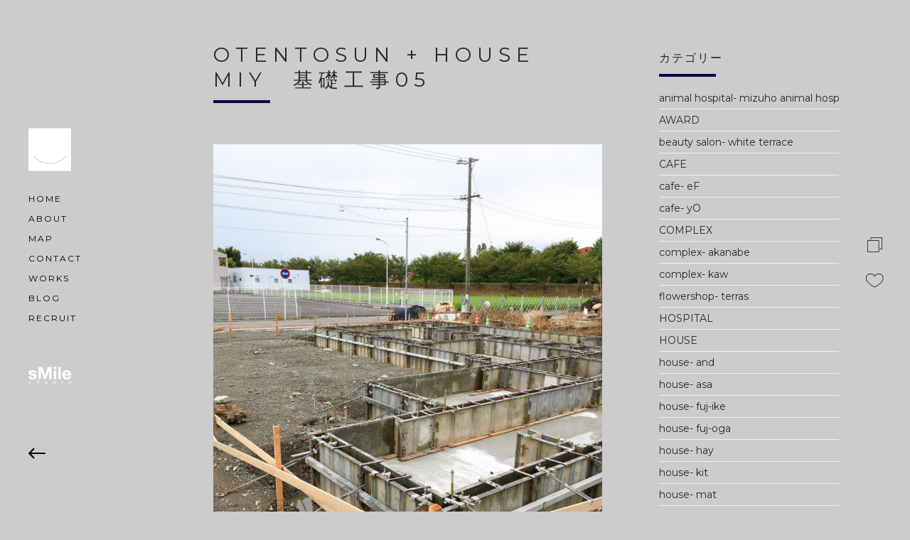

--- FILE ---
content_type: text/html; charset=UTF-8
request_url: http://www.smile-studio.net/house/4573.html
body_size: 44596
content:
  <!DOCTYPE html>
  <html lang="ja" prefix="og: http://ogp.me/ns#">
  <head>
    <meta charset="UTF-8">
  
  <meta name="keywords" content="スマイルスタジオ"/>
  <meta name="viewport" content="width=device-width, initial-scale=1.0">

    <link rel="shortcut icon" href="http://www.smile-studio.net/wp/wp-content/uploads/2015/06/favicon.ico">
  
  <title>岐阜の設計事務所　スマイルスタジオ｜住宅設計・店舗設計・新築・リノベーション・インテリアデザイン｜建築家｜岐阜・愛知・名古屋・三重・静岡・東京</title>

<!-- This site is optimized with the Yoast WordPress SEO plugin v2.2.1 - https://yoast.com/wordpress/plugins/seo/ -->
<meta name="description" content="restaurant+house- otentoSun｜岐阜の設計事務所スマイルスタジオは岐阜県岐阜市上材木町にオフィスを置き、住宅設計、店舗設計、オフィス設計、新築、インテリアデザイン、リノベーションなどを行っている建築設計事務所です。日々が楽しくなるような空間を作っていきたいと考えています。建築家／高橋正治"/>
<link rel="canonical" href="http://www.smile-studio.net/house/4573.html" />
<meta property="og:locale" content="ja_JP" />
<meta property="og:type" content="article" />
<meta property="og:title" content="岐阜の設計事務所　スマイルスタジオ｜住宅設計・店舗設計・新築・リノベーション・インテリアデザイン｜建築家｜岐阜・愛知・名古屋・三重・静岡・東京" />
<meta property="og:description" content="restaurant+house- otentoSun｜岐阜の設計事務所スマイルスタジオは岐阜県岐阜市上材木町にオフィスを置き、住宅設計、店舗設計、オフィス設計、新築、インテリアデザイン、リノベーションなどを行っている建築設計事務所です。日々が楽しくなるような空間を作っていきたいと考えています。建築家／高橋正治" />
<meta property="og:url" content="http://www.smile-studio.net/house/4573.html" />
<meta property="og:site_name" content="スマイルスタジオ" />
<meta property="article:author" content="1637790333157107" />
<meta property="article:section" content="COMPLEX" />
<meta property="article:published_time" content="2020-09-10T18:11:49+00:00" />
<meta property="article:modified_time" content="2020-09-07T18:20:44+00:00" />
<meta property="og:updated_time" content="2020-09-07T18:20:44+00:00" />
<meta property="og:image" content="http://www.smile-studio.net/wp/wp-content/uploads/2020/09/IMG_28851-768x1024.jpg" />
<meta name="twitter:card" content="summary"/>
<meta name="twitter:description" content="restaurant+house- otentoSun｜岐阜の設計事務所スマイルスタジオは岐阜県岐阜市上材木町にオフィスを置き、住宅設計、店舗設計、オフィス設計、新築、インテリアデザイン、リノベーションなどを行っている建築設計事務所です。日々が楽しくなるような空間を作っていきたいと考えています。建築家／高橋正治"/>
<meta name="twitter:title" content="岐阜の設計事務所　スマイルスタジオ｜住宅設計・店舗設計・新築・リノベーション・インテリアデザイン｜建築家｜岐阜・愛知・名古屋・三重・静岡・東京"/>
<meta name="twitter:domain" content="スマイルスタジオ"/>
<meta name="twitter:image:src" content="http://www.smile-studio.net/wp/wp-content/uploads/2020/09/IMG_28851-768x1024.jpg"/>
<!-- / Yoast WordPress SEO plugin. -->

<link rel="alternate" type="application/rss+xml" title="スマイルスタジオ &raquo; フィード" href="http://www.smile-studio.net/feed/" />
<link rel="alternate" type="application/rss+xml" title="スマイルスタジオ &raquo; コメントフィード" href="http://www.smile-studio.net/comments/feed/" />
		<script type="text/javascript">
			window._wpemojiSettings = {"baseUrl":"http:\/\/s.w.org\/images\/core\/emoji\/72x72\/","ext":".png","source":{"concatemoji":"http:\/\/www.smile-studio.net\/wp\/wp-includes\/js\/wp-emoji-release.min.js?ver=4.2.38"}};
			!function(e,n,t){var a;function o(e){var t=n.createElement("canvas"),a=t.getContext&&t.getContext("2d");return!(!a||!a.fillText)&&(a.textBaseline="top",a.font="600 32px Arial","flag"===e?(a.fillText(String.fromCharCode(55356,56812,55356,56807),0,0),3e3<t.toDataURL().length):(a.fillText(String.fromCharCode(55357,56835),0,0),0!==a.getImageData(16,16,1,1).data[0]))}function i(e){var t=n.createElement("script");t.src=e,t.type="text/javascript",n.getElementsByTagName("head")[0].appendChild(t)}t.supports={simple:o("simple"),flag:o("flag")},t.DOMReady=!1,t.readyCallback=function(){t.DOMReady=!0},t.supports.simple&&t.supports.flag||(a=function(){t.readyCallback()},n.addEventListener?(n.addEventListener("DOMContentLoaded",a,!1),e.addEventListener("load",a,!1)):(e.attachEvent("onload",a),n.attachEvent("onreadystatechange",function(){"complete"===n.readyState&&t.readyCallback()})),(a=t.source||{}).concatemoji?i(a.concatemoji):a.wpemoji&&a.twemoji&&(i(a.twemoji),i(a.wpemoji)))}(window,document,window._wpemojiSettings);
		</script>
		<style type="text/css">
img.wp-smiley,
img.emoji {
	display: inline !important;
	border: none !important;
	box-shadow: none !important;
	height: 1em !important;
	width: 1em !important;
	margin: 0 .07em !important;
	vertical-align: -0.1em !important;
	background: none !important;
	padding: 0 !important;
}
</style>
<link rel='stylesheet' id='vc_extend_style-css'  href='http://www.smile-studio.net/wp/wp-content/plugins/otto_shortcode/assets/vc_extend.css?ver=4.2.38' type='text/css' media='all' />
<link rel='stylesheet' id='js_composer_front-css'  href='http://www.smile-studio.net/wp/wp-content/plugins/js_composer/assets/css/js_composer.css?ver=4.5.3' type='text/css' media='all' />
<link rel='stylesheet' id='thm-bootstrap-css'  href='http://www.smile-studio.net/wp/wp-content/themes/otto/stylesheets/bootstrap.css?ver=4.2.38' type='text/css' media='all' />
<link rel='stylesheet' id='thm-isotope-css'  href='http://www.smile-studio.net/wp/wp-content/themes/otto/stylesheets/isotope.css?ver=4.2.38' type='text/css' media='all' />
<link rel='stylesheet' id='thm-venobox-css'  href='http://www.smile-studio.net/wp/wp-content/themes/otto/stylesheets/venobox.css?ver=4.2.38' type='text/css' media='all' />
<link rel='stylesheet' id='thm-carousel-css'  href='http://www.smile-studio.net/wp/wp-content/themes/otto/stylesheets/owl.carousel.css?ver=4.2.38' type='text/css' media='all' />
<link rel='stylesheet' id='thm-sidepanel-css'  href='http://www.smile-studio.net/wp/wp-content/themes/otto/stylesheets/sidepanel.css?ver=4.2.38' type='text/css' media='all' />
<link rel='stylesheet' id='thm-elements-css'  href='http://www.smile-studio.net/wp/wp-content/themes/otto/stylesheets/elements.css?ver=4.2.38' type='text/css' media='all' />
<link rel='stylesheet' id='thm-slimmenu-css'  href='http://www.smile-studio.net/wp/wp-content/themes/otto/stylesheets/slimmenu.css?ver=4.2.38' type='text/css' media='all' />
<link rel='stylesheet' id='thm-ionicon-css'  href='http://www.smile-studio.net/wp/wp-content/themes/otto/stylesheets/ionicons.min.css?ver=4.2.38' type='text/css' media='all' />
<link rel='stylesheet' id='thm-defaultwp-css'  href='http://www.smile-studio.net/wp/wp-content/themes/otto/style.css?ver=4.2.38' type='text/css' media='all' />
<link rel='stylesheet' id='thm-main-css'  href='http://www.smile-studio.net/wp/wp-content/themes/otto/stylesheets/main.css?ver=4.2.38' type='text/css' media='all' />
<link rel='stylesheet' id='thm-mainbg-css'  href='http://www.smile-studio.net/wp/wp-content/themes/otto/stylesheets/main-bg.css?ver=4.2.38' type='text/css' media='all' />
<link rel='stylesheet' id='thm-responsive-css'  href='http://www.smile-studio.net/wp/wp-content/themes/otto/stylesheets/main-responsive.css?ver=4.2.38' type='text/css' media='all' />
<link rel='stylesheet' id='custom-style-css'  href='http://www.smile-studio.net/wp/wp-content/themes/otto/stylesheets/custom_css.css?ver=4.2.38' type='text/css' media='all' />
<style id='custom-style-inline-css' type='text/css'>

      .color{
        color:#090049;
      }
      .white{
        color:#ffffff;
      }
      .silver{
        color:#f1f1f1;
      }
      .grey{
        color:#CCCCCC ;
      }
      .dark{
        color:#292929;
      }
      .black{
        color:#000000;
      }

      .color-bg{
        background-color:#090049;
      }
      .white-bg{
        background-color:#ffffff;
      }
      .silver-bg{
        background-color:#f1f1f1;
      }
      .grey-bg{
        background-color:#CCCCCC;
      }
      .dark-bg{
        background-color:#292929;
      }
      .black-bg{
        background-color:#000000;
      }

      a{
        color:#000000;
      }
      a:hover{
        color:#090049;
      }
      ::selection {
        background: #090049;
        color:#ffffff;
      }
      ::-moz-selection {
        background: #090049;
        color:#ffffff;
      }
      .btn-otto-color{
        border-color: #090049;
        color:#090049;
      }
      .btn-otto-color:hover{
        border-color: #090049;
          background: #090049;
        color:#ffffff;
      }
      nav.mastnav a{
        color:#000000;
      }

      nav.mastnav a:hover{
        color:#090049;
      }
      .current-main-nav{
        color:#090049 !important;
      }
      .sub-nav a{
        color:#ffffff;
      }
      .sub-nav a:hover{
        color:#090049;
      }
      .main-heading > span{
        border-color: #292929;
      }

      .works-filter li a{
        color: #292929;
      }
      .works-filter li a:hover, .works-filter li a.active{
        color: #CCCCCC;
      }
       .works-item a:hover{
        border-color: #292929;
       }
      .news-sidebar ul li{
        border-color: #f1f1f1;
      }  
      .news-sidebar ul li A{
        color: #292929;
      }  
      .news a:hover{
        border-color: #292929;
        background-color:#ffffff;
       }
      .headcaps div.white{
        border-color: #ffffff;
      } 
      .headcaps div.dark{
        border-color: #292929;
      }
      .headcaps div.black{
        border-color: #000000;
      }
      .headcaps div.color{
        border-color: #090049;
      }
      .welcome-heading h1.white span{
        border-color: #ffffff;
      } 
      .welcome-heading h1.dark span{
        border-color: #292929;
      } 
      .welcome-heading h1.black span{
        border-color: #000000;
      } 
      .welcome-heading h1.color span{
        border-color: #090049;
      } 
      .sticky-sidebar ul li a:hover span{
        color: #090049;
      }
      .share-panel ul li a:hover  span{
        color: #090049;
      }

      .intro-05 .intro-05-item h3.dark > span{
        border-color: #292929;
      }
      .intro-05 .intro-05-item h3.color > span{
        border-color: #090049;
      }
      .intro-05 .intro-05-item h3.white > span{
        border-color: #ffffff;
      }
      ul.slimmenu.collapsed li .sub-collapser, 
      ul.slimmenu > li > a:first-child{
        color:#000000;
      }
      .featured-panel-item-overlay h3 span{
        border-color: #ffffff;
      }

      .font1{
        font-family: Montserrat;
      }
      .font2{
        font-family: Montserrat;
      }
      .font3{
        font-family: Montserrat;
      }
      .font4{
        font-family:Quicksand;
      }

      body, p{
        font-family: Montserrat;
      }

      .works-filter li a{
        font-family: Montserrat;
      }
      ul.slimmenu.collapsed li .sub-collapser, 
      ul.slimmenu > li > a:first-child{
        font-family: Montserrat;
      }

.menu-collapser
{
  background-image:url(http://www.smile-studio.net/wp/wp-content/uploads/2015/07/smile-logo.png);
  background-size: 40px 40px;
}


      .welcome-heading h1 span { text-transform: none; font-size:14px; letter-spacing:1px; border:none; }
.vc_custom_1429532852939 .wpb_wrapper h4 { padding:0 10px 0 20px; }
.vc_custom_1429532852939 .wpb_wrapper .wpb_text_column p { padding:0 10px 0 20px; margin-top:15px; }
#works-filter-panel { display:block !important; }
.toponly #works-filter-panel { display:none !important; }
.works-filter-trigger { display:none !important; }
.works-item-inner h3 { text-transform: none; font-size:12px; letter-spacing:0px; }
.works-item-inner p span.font4 { text-transform:uppercase; font-size:8px; }
.works-item-inner p { margin-top:-10px; } 
body,.white-bg,#preloader { background:#ccc !important; color:#444 !important; }
.silver-bg { background:#ddd !important; }
a.active { color:#fff !important; }
a:hover { color:#999 !important; }
.menu-collapser { background-color:transparent !important; }
.siteTitle { margin-top:55px; }
nav.mastnav { margin-top:25px !important; }
.project-nav-icon-wrap img {width:24px;height:24px;}
.backtoList { text-align:center; margin:-100px 0 60px;}
div.ppt{display:none !important;}
.credits .font4 {font-size:11px;}
</style>
<link rel='stylesheet' id='redux-google-fonts-otto_thm-css'  href='http://fonts.googleapis.com/css?family=Montserrat%7CQuicksand&#038;subset=latin&#038;ver=1437100528' type='text/css' media='all' />
<script type='text/javascript' src='http://www.smile-studio.net/wp/wp-content/plugins/wp-retina-2x/js/picturefill.min.js?ver=2.3.1'></script>
<script type='text/javascript' src='http://www.smile-studio.net/wp/wp-includes/js/jquery/jquery.js?ver=1.11.2'></script>
<script type='text/javascript' src='http://www.smile-studio.net/wp/wp-includes/js/jquery/jquery-migrate.min.js?ver=1.2.1'></script>
<link rel="EditURI" type="application/rsd+xml" title="RSD" href="http://www.smile-studio.net/wp/xmlrpc.php?rsd" />
<link rel="wlwmanifest" type="application/wlwmanifest+xml" href="http://www.smile-studio.net/wp/wp-includes/wlwmanifest.xml" /> 
<meta name="generator" content="WordPress 4.2.38" />
<link rel='shortlink' href='http://www.smile-studio.net/?p=4573' />
<meta name="generator" content="Powered by Visual Composer - drag and drop page builder for WordPress."/>
<!--[if IE 8]><link rel="stylesheet" type="text/css" href="http://www.smile-studio.net/wp/wp-content/plugins/js_composer/assets/css/vc-ie8.css" media="screen"><![endif]--><noscript><style> .wpb_animate_when_almost_visible { opacity: 1; }</style></noscript></head>
<body class="single single-post postid-4573 single-format-standard wpb-js-composer js-comp-ver-4.5.3 vc_responsive">
  <div id="preloader"> 
    <div id="status"></div> 
  </div>
<nav class="mobile-nav">
            <ul class="slimmenu"><li><a class="" href="http://www.smile-studio.net/">HOME</a>
</li><li><a class="" href="http://www.smile-studio.net/about/">ABOUT</a>
</li><li><a class="" href="http://www.smile-studio.net/map/">MAP</a>
</li><li><a class="" href="http://www.smile-studio.net/contact/">CONTACT</a>
</li><li><a class="sub-collapser" href="#">WORKS</a>
<ul>
<li><a class="not_onepage ajax-link" href="http://www.smile-studio.net/house/">HOUSE</a></li>
<li><a class="not_onepage ajax-link" href="http://www.smile-studio.net/shop/">SHOP</a></li>
<li><a class="not_onepage ajax-link" href="http://www.smile-studio.net/office/">OFFICE</a></li>
<li><a class="not_onepage ajax-link" href="http://www.smile-studio.net/product/">PRODUCT</a></li>
<li><a class="not_onepage ajax-link" href="http://www.smile-studio.net/project/">PROJECT</a></li>
</ul>
</li><li><a class="" href="http://www.smile-studio.net/blog/">BLOG</a>
</li><li><a class="" href="http://www.smile-studio.net/recruit/">RECRUIT</a>
</li></ul>
</nav>
 <a class="onscreen-trigger" href="#"><img data-no-retina alt="close" src="http://www.smile-studio.net/wp/wp-content/themes/otto/images/next.svg"/></a>
  <header class="masthead white-bg fullheight">
    <div class="valign">
      <div class="inner">
              <a class="ajax-link" href="/">
                 <img data-no-retina class="logo"  src="http://www.smile-studio.net/wp/wp-content/uploads/2015/07/smile-logo.png" title="スマイルスタジオ" alt="スマイルスタジオ">              </a>          
          <nav class="mastnav font2">
            <ul>

          <li ><a data-sub-nav-target="masonry-random" class="main-nav-link" href="http://www.smile-studio.net/">HOME</a></li><li ><a data-sub-nav-target="about" class="main-nav-link" href="http://www.smile-studio.net/about/">ABOUT</a></li><li ><a data-sub-nav-target="map" class="main-nav-link" href="http://www.smile-studio.net/map/">MAP</a></li><li ><a data-sub-nav-target="contact" class="main-nav-link" href="http://www.smile-studio.net/contact/">CONTACT</a></li><li class="trigger-sub-nav"><a data-sub-nav-target="portfolio-2" class="main-nav-link" href="#">WORKS</a></li><li ><a data-sub-nav-target="blog" class="main-nav-link" href="http://www.smile-studio.net/blog/">BLOG</a></li><li ><a data-sub-nav-target="recruit" class="main-nav-link" href="http://www.smile-studio.net/recruit/">RECRUIT</a></li>


            </ul>
          </nav>


<div class="siteTitle"><img src="/wp/wp-content/uploads/2015/07/title.png" alt="有限会社スマイルスタジオ"></div>
      </div>
    </div>

          
          
    <div class="sticky-icons">
        <ul>
            <li><a class="fullscreen-toggle" href="#"><img data-no-retina alt="" title="" src="http://www.smile-studio.net/wp/wp-content/themes/otto/images/prev.svg"/></a></li>
        </ul>
    </div>
  </header>


  <!-- sub navigation panel : starts -->
  <div class="sub-nav-wrap fullheight dark-bg white font2">
            <div class="valign">

          <ul class="sub-nav sub-nav-portfolio-2">
<li><a class="ajax-link" href="http://www.smile-studio.net/house/">HOUSE</a></li>
<li><a class="ajax-link" href="http://www.smile-studio.net/shop/">SHOP</a></li>
<li><a class="ajax-link" href="http://www.smile-studio.net/office/">OFFICE</a></li>
<li><a class="ajax-link" href="http://www.smile-studio.net/product/">PRODUCT</a></li>
<li><a class="ajax-link" href="http://www.smile-studio.net/project/">PROJECT</a></li>
</ul>




            </div>
  </div>




<div class="featured-mask-overlay"></div>




<div class="mastwrap-outer cd-main-content">

  <div id="ajax-content" class="mastwrap ajax-content spaced-left">

    <section class="sub-wrap pad-top-half pad-bottom-half">
        <div class="container">
          <div class="row">

            <article id="post-4573"  class="col-md-8 text-left news-post  class="post-4573 post type-post status-publish format-standard hentry category-complex category-house category-house-miy category-restaurant category-restaurant-otentosun"" >
                <h1 class="font2 dark">otentoSun + house MIY　基礎工事05</h1>
                <div class="liner color-bg"></div>
                <h5 class="font4 grey"><a href="http://www.smile-studio.net/date/2020/09/10/">
              9月 10th</a>  / By <a href="http://www.smile-studio.net/author/smile/">smile</a></h5>
                                <div class="blog-content " ><p><a href="http://www.smile-studio.net/wp/wp-content/uploads/2020/09/IMG_28851.jpg"><img class="alignnone size-large wp-image-4583" src="http://www.smile-studio.net/wp/wp-content/uploads/2020/09/IMG_28851-768x1024.jpg" alt="IMG_2885" width="768" height="1024" /></a></p>
<p>20200910</p>
<p>&nbsp;</p>
<p>&nbsp;</p>
<p>岐阜県瑞穂市穂積</p>
<p>&nbsp;</p>
<p>&nbsp;</p>
<p>&nbsp;</p>
<p>&nbsp;</p>
<p>&nbsp;</p>
<p>&nbsp;</p>
<p>基礎立上り型枠。</p>
<p>&nbsp;</p>
<p>&nbsp;</p>
<p>&nbsp;</p>
<p>来春open予定です。</p>
<p>&nbsp;</p>
<p>&nbsp;</p>
<p>&nbsp;</p>
<p>&nbsp;</p>
<p>&nbsp;</p>
<p>&nbsp;</p>
<p>restaurant- otentoSun　house- miy</p>
<p>おてんとさん併用住宅</p>
<p>&nbsp;</p>
<p>&nbsp;</p>
<p>&nbsp;</p>
<p>&nbsp;</p>
<p>&nbsp;</p>
<p>restaurant+house- otentoSun+miy／店舗設計・住宅設計・デザイン</p>
</div>

                
        <section class="row">
            <article class="col-md-12 pad-top-half pad-bottom-half text-left" >
            
			<section id="blog-post-comments" class="blog-post-comments">
			    			</section>

            </article>
        </section>

            </article>

            <!-- Sidebar block -->
            <article class="col-md-4 text-left news-sidebar">
              <section id="categories-2"  class="otto-widget pad-top-10 pad-bottom-20 widget_categories"><div><h3 class="font2 dark">カテゴリー</h3><div class="liner color-bg"></div></div>		<ul>
	<li class="cat-item cat-item-28"><a href="http://www.smile-studio.net/category/animal-hospital-mizuho-animal-hospital/" >animal hospital- mizuho animal hospital</a>
</li>
	<li class="cat-item cat-item-55"><a href="http://www.smile-studio.net/category/award/" >AWARD</a>
</li>
	<li class="cat-item cat-item-61"><a href="http://www.smile-studio.net/category/beauty-salon-white-terrace/" >beauty salon- white terrace</a>
</li>
	<li class="cat-item cat-item-80"><a href="http://www.smile-studio.net/category/cafe/" >CAFE</a>
</li>
	<li class="cat-item cat-item-79"><a href="http://www.smile-studio.net/category/cafe-ef/" >cafe- eF</a>
</li>
	<li class="cat-item cat-item-83"><a href="http://www.smile-studio.net/category/cafe-yo/" >cafe- yO</a>
</li>
	<li class="cat-item cat-item-44"><a href="http://www.smile-studio.net/category/complex/" >COMPLEX</a>
</li>
	<li class="cat-item cat-item-72"><a href="http://www.smile-studio.net/category/complex-akanabe/" >complex- akanabe</a>
</li>
	<li class="cat-item cat-item-23"><a href="http://www.smile-studio.net/category/kaw-complex/" >complex- kaw</a>
</li>
	<li class="cat-item cat-item-67"><a href="http://www.smile-studio.net/category/flowershop-terras/" >flowershop- terras</a>
</li>
	<li class="cat-item cat-item-34"><a href="http://www.smile-studio.net/category/hospital/" >HOSPITAL</a>
</li>
	<li class="cat-item cat-item-25"><a href="http://www.smile-studio.net/category/house/" >HOUSE</a>
</li>
	<li class="cat-item cat-item-65"><a href="http://www.smile-studio.net/category/house-and/" >house- and</a>
</li>
	<li class="cat-item cat-item-58"><a href="http://www.smile-studio.net/category/house-asa/" >house- asa</a>
</li>
	<li class="cat-item cat-item-81"><a href="http://www.smile-studio.net/category/house-fuj-ike/" >house- fuj-ike</a>
</li>
	<li class="cat-item cat-item-82"><a href="http://www.smile-studio.net/category/house-fuj-oga/" >house- fuj-oga</a>
</li>
	<li class="cat-item cat-item-73"><a href="http://www.smile-studio.net/category/house-hay/" >house- hay</a>
</li>
	<li class="cat-item cat-item-42"><a href="http://www.smile-studio.net/category/kit-house/" >house- kit</a>
</li>
	<li class="cat-item cat-item-68"><a href="http://www.smile-studio.net/category/house-mat/" >house- mat</a>
</li>
	<li class="cat-item cat-item-57"><a href="http://www.smile-studio.net/category/house-min/" >house- min</a>
</li>
	<li class="cat-item cat-item-78"><a href="http://www.smile-studio.net/category/house-miy/" >house- miy</a>
</li>
	<li class="cat-item cat-item-24"><a href="http://www.smile-studio.net/category/mur-house/" >house- mur</a>
</li>
	<li class="cat-item cat-item-76"><a href="http://www.smile-studio.net/category/house-mut/" >house- mut</a>
</li>
	<li class="cat-item cat-item-50"><a href="http://www.smile-studio.net/category/house-nak/" >house- nak</a>
</li>
	<li class="cat-item cat-item-36"><a href="http://www.smile-studio.net/category/oka-house/" >house- oka</a>
</li>
	<li class="cat-item cat-item-31"><a href="http://www.smile-studio.net/category/saw-house/" >house- saw</a>
</li>
	<li class="cat-item cat-item-48"><a href="http://www.smile-studio.net/category/house-tak/" >house- tak</a>
</li>
	<li class="cat-item cat-item-51"><a href="http://www.smile-studio.net/category/house-tas/" >house- tas</a>
</li>
	<li class="cat-item cat-item-66"><a href="http://www.smile-studio.net/category/house-ter/" >house- ter</a>
</li>
	<li class="cat-item cat-item-52"><a href="http://www.smile-studio.net/category/house-ume/" >house- ume</a>
</li>
	<li class="cat-item cat-item-35"><a href="http://www.smile-studio.net/category/wad-house/" >house- wad</a>
</li>
	<li class="cat-item cat-item-64"><a href="http://www.smile-studio.net/category/house-wat/" >house- wat</a>
</li>
	<li class="cat-item cat-item-85"><a href="http://www.smile-studio.net/category/house-wat-gif/" >house- wat-gif</a>
</li>
	<li class="cat-item cat-item-54"><a href="http://www.smile-studio.net/category/house-yaj/" >house- yaj</a>
</li>
	<li class="cat-item cat-item-27"><a href="http://www.smile-studio.net/category/office/" >OFFICE</a>
</li>
	<li class="cat-item cat-item-69"><a href="http://www.smile-studio.net/category/office-ss/" >office- ss</a>
</li>
	<li class="cat-item cat-item-2"><a href="http://www.smile-studio.net/category/other/" >OTHER</a>
</li>
	<li class="cat-item cat-item-46"><a href="http://www.smile-studio.net/category/pastryshop/" >PASTRYSHOP</a>
</li>
	<li class="cat-item cat-item-47"><a href="http://www.smile-studio.net/category/pastryshop-sweets-studio-ef/" >pastryshop- sweets studio eF</a>
</li>
	<li class="cat-item cat-item-33"><a href="http://www.smile-studio.net/category/restaurant/" >RESTAURANT</a>
</li>
	<li class="cat-item cat-item-71"><a href="http://www.smile-studio.net/category/restaurant-akanabe/" >restaurant- akanabe</a>
</li>
	<li class="cat-item cat-item-53"><a href="http://www.smile-studio.net/category/restaurant-doragonmeat/" >restaurant- DoragonMeat</a>
</li>
	<li class="cat-item cat-item-37"><a href="http://www.smile-studio.net/category/irodori-restaurant/" >restaurant- irodori</a>
</li>
	<li class="cat-item cat-item-32"><a href="http://www.smile-studio.net/category/kou-sushi/" >restaurant- kou sushi</a>
</li>
	<li class="cat-item cat-item-40"><a href="http://www.smile-studio.net/category/lanouvellelune/" >restaurant- LaNouvelleLune</a>
</li>
	<li class="cat-item cat-item-77"><a href="http://www.smile-studio.net/category/restaurant-otentosun/" >restaurant- otentoSun</a>
</li>
	<li class="cat-item cat-item-87"><a href="http://www.smile-studio.net/category/restaurant-pa/" >restaurant- PA</a>
</li>
	<li class="cat-item cat-item-88"><a href="http://www.smile-studio.net/category/restaurant-qu/" >restaurant- qu</a>
</li>
	<li class="cat-item cat-item-74"><a href="http://www.smile-studio.net/category/restaurant-rio-norte-casa-mori/" >restaurant- rio norte casa mori</a>
</li>
	<li class="cat-item cat-item-45"><a href="http://www.smile-studio.net/category/restaurant-toukakan-momo/" >restaurant- toukakan momo</a>
</li>
	<li class="cat-item cat-item-41"><a href="http://www.smile-studio.net/category/yakiton-gozoroppu-restaurant/" >restaurant- yakiton GOZOROPPU</a>
</li>
	<li class="cat-item cat-item-89"><a href="http://www.smile-studio.net/category/salon-viv/" >salon- viv</a>
</li>
	<li class="cat-item cat-item-62"><a href="http://www.smile-studio.net/category/shop-cleaningshop-kitaya-nanasato/" >shop- cleaningshop KITAYA nanasato</a>
</li>
	<li class="cat-item cat-item-43"><a href="http://www.smile-studio.net/category/nii-b/" >shop- nii-B</a>
</li>
	<li class="cat-item cat-item-86"><a href="http://www.smile-studio.net/category/shop-owariyagakki/" >shop- owariyagakki</a>
</li>
	<li class="cat-item cat-item-59"><a href="http://www.smile-studio.net/category/shop-shopmais/" >shop- shopmais</a>
</li>
	<li class="cat-item cat-item-70"><a href="http://www.smile-studio.net/category/shop-ss/" >shop- ss</a>
</li>
	<li class="cat-item cat-item-26"><a href="http://www.smile-studio.net/category/shop-salon/" >SHOP・SALON</a>
</li>
	<li class="cat-item cat-item-38"><a href="http://www.smile-studio.net/category/showroom/" >SHOWROOM</a>
</li>
	<li class="cat-item cat-item-84"><a href="http://www.smile-studio.net/category/showroom-owariyagakki/" >showroom- owariyagakki</a>
</li>
	<li class="cat-item cat-item-39"><a href="http://www.smile-studio.net/category/sugiyamaseisakusho/" >showroom- sugiyamaseisakusho</a>
</li>
	<li class="cat-item cat-item-60"><a href="http://www.smile-studio.net/category/smile-studio/" >sMile sTudio</a>
</li>
	<li class="cat-item cat-item-63"><a href="http://www.smile-studio.net/category/works/" >WORKS</a>
</li>
	<li class="cat-item cat-item-56"><a href="http://www.smile-studio.net/category/works-up/" >WORKS UP</a>
</li>
		</ul>
</section>		<section id="recent-posts-2"  class="otto-widget pad-top-10 pad-bottom-20 widget_recent_entries">		<div><h3 class="font2 dark">最近の投稿</h3><div class="liner color-bg"></div></div>		<ul>
					<li>
				<a href="http://www.smile-studio.net/other/6212.html">Instagram／sMile sTudio</a>
						</li>
					<li>
				<a href="http://www.smile-studio.net/house/6204.html">house- fuj-ike　外構工事07</a>
						</li>
					<li>
				<a href="http://www.smile-studio.net/house/6201.html">house- fuj-ike　外構工事06</a>
						</li>
					<li>
				<a href="http://www.smile-studio.net/house/6183.html">house- fuj-oga　上棟04</a>
						</li>
					<li>
				<a href="http://www.smile-studio.net/restaurant/6192.html">restaurant- PA　仕上工事03</a>
						</li>
				</ul>
		</section><section id="archives-2"  class="otto-widget pad-top-10 pad-bottom-20 widget_archive"><div><h3 class="font2 dark">アーカイブ</h3><div class="liner color-bg"></div></div>		<ul>
	<li><a href='http://www.smile-studio.net/date/2022/08/'>2022年8月</a></li>
	<li><a href='http://www.smile-studio.net/date/2021/12/'>2021年12月</a></li>
	<li><a href='http://www.smile-studio.net/date/2021/11/'>2021年11月</a></li>
	<li><a href='http://www.smile-studio.net/date/2021/10/'>2021年10月</a></li>
	<li><a href='http://www.smile-studio.net/date/2021/09/'>2021年9月</a></li>
	<li><a href='http://www.smile-studio.net/date/2021/08/'>2021年8月</a></li>
	<li><a href='http://www.smile-studio.net/date/2021/07/'>2021年7月</a></li>
	<li><a href='http://www.smile-studio.net/date/2021/06/'>2021年6月</a></li>
	<li><a href='http://www.smile-studio.net/date/2021/05/'>2021年5月</a></li>
	<li><a href='http://www.smile-studio.net/date/2021/04/'>2021年4月</a></li>
	<li><a href='http://www.smile-studio.net/date/2021/03/'>2021年3月</a></li>
	<li><a href='http://www.smile-studio.net/date/2021/02/'>2021年2月</a></li>
	<li><a href='http://www.smile-studio.net/date/2021/01/'>2021年1月</a></li>
	<li><a href='http://www.smile-studio.net/date/2020/12/'>2020年12月</a></li>
	<li><a href='http://www.smile-studio.net/date/2020/11/'>2020年11月</a></li>
	<li><a href='http://www.smile-studio.net/date/2020/10/'>2020年10月</a></li>
	<li><a href='http://www.smile-studio.net/date/2020/09/'>2020年9月</a></li>
	<li><a href='http://www.smile-studio.net/date/2020/08/'>2020年8月</a></li>
	<li><a href='http://www.smile-studio.net/date/2020/07/'>2020年7月</a></li>
	<li><a href='http://www.smile-studio.net/date/2020/06/'>2020年6月</a></li>
	<li><a href='http://www.smile-studio.net/date/2020/05/'>2020年5月</a></li>
	<li><a href='http://www.smile-studio.net/date/2020/04/'>2020年4月</a></li>
	<li><a href='http://www.smile-studio.net/date/2020/03/'>2020年3月</a></li>
	<li><a href='http://www.smile-studio.net/date/2020/02/'>2020年2月</a></li>
	<li><a href='http://www.smile-studio.net/date/2020/01/'>2020年1月</a></li>
	<li><a href='http://www.smile-studio.net/date/2019/12/'>2019年12月</a></li>
	<li><a href='http://www.smile-studio.net/date/2019/11/'>2019年11月</a></li>
	<li><a href='http://www.smile-studio.net/date/2019/10/'>2019年10月</a></li>
	<li><a href='http://www.smile-studio.net/date/2019/09/'>2019年9月</a></li>
	<li><a href='http://www.smile-studio.net/date/2019/08/'>2019年8月</a></li>
	<li><a href='http://www.smile-studio.net/date/2019/07/'>2019年7月</a></li>
	<li><a href='http://www.smile-studio.net/date/2019/06/'>2019年6月</a></li>
	<li><a href='http://www.smile-studio.net/date/2019/05/'>2019年5月</a></li>
	<li><a href='http://www.smile-studio.net/date/2019/04/'>2019年4月</a></li>
	<li><a href='http://www.smile-studio.net/date/2019/03/'>2019年3月</a></li>
	<li><a href='http://www.smile-studio.net/date/2019/02/'>2019年2月</a></li>
	<li><a href='http://www.smile-studio.net/date/2019/01/'>2019年1月</a></li>
	<li><a href='http://www.smile-studio.net/date/2018/12/'>2018年12月</a></li>
	<li><a href='http://www.smile-studio.net/date/2018/11/'>2018年11月</a></li>
	<li><a href='http://www.smile-studio.net/date/2018/10/'>2018年10月</a></li>
	<li><a href='http://www.smile-studio.net/date/2018/09/'>2018年9月</a></li>
	<li><a href='http://www.smile-studio.net/date/2018/08/'>2018年8月</a></li>
	<li><a href='http://www.smile-studio.net/date/2018/07/'>2018年7月</a></li>
	<li><a href='http://www.smile-studio.net/date/2018/06/'>2018年6月</a></li>
	<li><a href='http://www.smile-studio.net/date/2018/05/'>2018年5月</a></li>
	<li><a href='http://www.smile-studio.net/date/2018/04/'>2018年4月</a></li>
	<li><a href='http://www.smile-studio.net/date/2018/03/'>2018年3月</a></li>
	<li><a href='http://www.smile-studio.net/date/2018/02/'>2018年2月</a></li>
	<li><a href='http://www.smile-studio.net/date/2018/01/'>2018年1月</a></li>
	<li><a href='http://www.smile-studio.net/date/2017/12/'>2017年12月</a></li>
	<li><a href='http://www.smile-studio.net/date/2017/11/'>2017年11月</a></li>
	<li><a href='http://www.smile-studio.net/date/2017/10/'>2017年10月</a></li>
	<li><a href='http://www.smile-studio.net/date/2017/09/'>2017年9月</a></li>
	<li><a href='http://www.smile-studio.net/date/2017/08/'>2017年8月</a></li>
	<li><a href='http://www.smile-studio.net/date/2017/07/'>2017年7月</a></li>
	<li><a href='http://www.smile-studio.net/date/2017/06/'>2017年6月</a></li>
	<li><a href='http://www.smile-studio.net/date/2017/05/'>2017年5月</a></li>
	<li><a href='http://www.smile-studio.net/date/2017/04/'>2017年4月</a></li>
	<li><a href='http://www.smile-studio.net/date/2017/03/'>2017年3月</a></li>
	<li><a href='http://www.smile-studio.net/date/2017/02/'>2017年2月</a></li>
	<li><a href='http://www.smile-studio.net/date/2017/01/'>2017年1月</a></li>
	<li><a href='http://www.smile-studio.net/date/2016/12/'>2016年12月</a></li>
	<li><a href='http://www.smile-studio.net/date/2016/11/'>2016年11月</a></li>
	<li><a href='http://www.smile-studio.net/date/2016/10/'>2016年10月</a></li>
	<li><a href='http://www.smile-studio.net/date/2016/09/'>2016年9月</a></li>
	<li><a href='http://www.smile-studio.net/date/2016/07/'>2016年7月</a></li>
	<li><a href='http://www.smile-studio.net/date/2016/06/'>2016年6月</a></li>
	<li><a href='http://www.smile-studio.net/date/2016/05/'>2016年5月</a></li>
	<li><a href='http://www.smile-studio.net/date/2016/03/'>2016年3月</a></li>
	<li><a href='http://www.smile-studio.net/date/2016/02/'>2016年2月</a></li>
	<li><a href='http://www.smile-studio.net/date/2016/01/'>2016年1月</a></li>
	<li><a href='http://www.smile-studio.net/date/2015/12/'>2015年12月</a></li>
	<li><a href='http://www.smile-studio.net/date/2015/11/'>2015年11月</a></li>
	<li><a href='http://www.smile-studio.net/date/2015/10/'>2015年10月</a></li>
	<li><a href='http://www.smile-studio.net/date/2015/09/'>2015年9月</a></li>
	<li><a href='http://www.smile-studio.net/date/2015/08/'>2015年8月</a></li>
	<li><a href='http://www.smile-studio.net/date/2015/07/'>2015年7月</a></li>
	<li><a href='http://www.smile-studio.net/date/2015/06/'>2015年6月</a></li>
	<li><a href='http://www.smile-studio.net/date/2015/05/'>2015年5月</a></li>
	<li><a href='http://www.smile-studio.net/date/2015/04/'>2015年4月</a></li>
		</ul>
</section>            </article>
          </div>
        </div>
    </section>




      <footer class="mastfoot container-fluid white-bg">
    <div class="row">
          <article class="credits col-md-6">
              <p class="font4 dark">© 2015 sMile sTudio Inc.</p>
          </article>
          <ul class="foot-social col-md-6 text-right">
                                                
                                
             
          </ul>
    </div>
  </footer>



  </div>


</div>
  <section class="sticky-sidebar white-bg fullheight text-center">
      <div class="valign">
          <ul>
            <li><a href="#" class="works-filter-trigger"><span class="ion-ios-shuffle dark"></span></a></li>
                        <li><a href="#0" class="cd-btn"><span class="ion-ios-browsers-outline dark"></span></a></li>
                        <li><a href="#0" class="share-panel-trigger show"><span class="ion-ios-heart-outline dark"></span></a></li>
                      </ul>
      </div>
  </section>




<section class="featured-panel cd-panel from-right">
    <div class="cd-panel-header white-bg">
      <h1 class="featured-projects-heading font3 dark">Featured Projects</h1>
      <a href="#0" class="cd-panel-close white">x</a>
    </div>

    <div class="cd-panel-container">
      <div class="cd-panel-content">

                      <div class="featured-item-block">
              <img data-no-retina alt="" title="" class="img-responsive" src="http://www.smile-studio.net/wp/wp-content/uploads/2021/10/002.jpg"/>
              <a class="ajax-link" href="http://www.smile-studio.net/item/flowershop-terras-flower%e3%80%802020/">
                <div class="featured-panel-item-overlay">
                  <div class="valign">
                    <h3 class="font2 white"><span>flowershop TERRAS FLOWER　2020</span></h3>
                  </div>
                </div>
              </a>
          </div>

                    <div class="featured-item-block">
              <img data-no-retina alt="" title="" class="img-responsive" src="http://www.smile-studio.net/wp/wp-content/uploads/2021/10/035.jpg"/>
              <a class="ajax-link" href="http://www.smile-studio.net/item/house-ter%e3%80%802020/">
                <div class="featured-panel-item-overlay">
                  <div class="valign">
                    <h3 class="font2 white"><span>house TER　2020</span></h3>
                  </div>
                </div>
              </a>
          </div>

                    <div class="featured-item-block">
              <img data-no-retina alt="" title="" class="img-responsive" src="http://www.smile-studio.net/wp/wp-content/uploads/2021/01/Img11001.jpg"/>
              <a class="ajax-link" href="http://www.smile-studio.net/item/flowerzacca-shop-nii-b/">
                <div class="featured-panel-item-overlay">
                  <div class="valign">
                    <h3 class="font2 white"><span>flower+zacca shop   nii-B　2020</span></h3>
                  </div>
                </div>
              </a>
          </div>

                    <div class="featured-item-block">
              <img data-no-retina alt="" title="" class="img-responsive" src="http://www.smile-studio.net/wp/wp-content/uploads/2020/07/0052.jpg"/>
              <a class="ajax-link" href="http://www.smile-studio.net/item/teastandterrase-marshmallow/">
                <div class="featured-panel-item-overlay">
                  <div class="valign">
                    <h3 class="font2 white"><span>TeaStandTerrase- MarshMallow　2019</span></h3>
                  </div>
                </div>
              </a>
          </div>

                    <div class="featured-item-block">
              <img data-no-retina alt="" title="" class="img-responsive" src="http://www.smile-studio.net/wp/wp-content/uploads/2019/07/003.jpg"/>
              <a class="ajax-link" href="http://www.smile-studio.net/item/doragonmeat-aisai/">
                <div class="featured-panel-item-overlay">
                  <div class="valign">
                    <h3 class="font2 white"><span>DoragonMeat-aisai　2019</span></h3>
                  </div>
                </div>
              </a>
          </div>

                    <div class="featured-item-block">
              <img data-no-retina alt="" title="" class="img-responsive" src="http://www.smile-studio.net/wp/wp-content/uploads/2020/07/0061.jpg"/>
              <a class="ajax-link" href="http://www.smile-studio.net/item/house-and/">
                <div class="featured-panel-item-overlay">
                  <div class="valign">
                    <h3 class="font2 white"><span>house AND　2019</span></h3>
                  </div>
                </div>
              </a>
          </div>

                    <div class="featured-item-block">
              <img data-no-retina alt="" title="" class="img-responsive" src="http://www.smile-studio.net/wp/wp-content/uploads/2020/07/012.jpg"/>
              <a class="ajax-link" href="http://www.smile-studio.net/item/showroom-sugiyama-seisakusho/">
                <div class="featured-panel-item-overlay">
                  <div class="valign">
                    <h3 class="font2 white"><span>showroom- SUGIYAMA SEISAKUSHO　2018</span></h3>
                  </div>
                </div>
              </a>
          </div>

                    <div class="featured-item-block">
              <img data-no-retina alt="" title="" class="img-responsive" src="http://www.smile-studio.net/wp/wp-content/uploads/2018/10/026.jpg"/>
              <a class="ajax-link" href="http://www.smile-studio.net/item/yakiton-to-shochu-gozoroppu/">
                <div class="featured-panel-item-overlay">
                  <div class="valign">
                    <h3 class="font2 white"><span>yakiton to shochu GOZOROPPU　2018</span></h3>
                  </div>
                </div>
              </a>
          </div>

                    <div class="featured-item-block">
              <img data-no-retina alt="" title="" class="img-responsive" src="http://www.smile-studio.net/wp/wp-content/uploads/2018/09/019.jpg"/>
              <a class="ajax-link" href="http://www.smile-studio.net/item/restaurant-lanouvellelune/">
                <div class="featured-panel-item-overlay">
                  <div class="valign">
                    <h3 class="font2 white"><span>restaurant  LaNouvelleLune　2018</span></h3>
                  </div>
                </div>
              </a>
          </div>

                    <div class="featured-item-block">
              <img data-no-retina alt="" title="" class="img-responsive" src="http://www.smile-studio.net/wp/wp-content/uploads/2018/09/035.jpg"/>
              <a class="ajax-link" href="http://www.smile-studio.net/item/house-kit/">
                <div class="featured-panel-item-overlay">
                  <div class="valign">
                    <h3 class="font2 white"><span>house KIT　2018</span></h3>
                  </div>
                </div>
              </a>
          </div>

          
      </div>
    </div> 
</section> 



  <section class="share-panel white-bg fullheight">
        <a href="#0" class="share-panel-close white">x</a>
        <div class="share-panel-heading font3 dark">social share</div>
        <div class="valign">
            <ul>
              <li><a href="http://twitter.com/home?status=otentoSun + house MIY　基礎工事05+http://www.smile-studio.net/house/4573.html" target="_blank"><span class="ion-social-twitter dark"></span></a></li>
              <li><a href="http://pinterest.com/pin/create/bookmarklet/?url=http://www.smile-studio.net/house/4573.html&is_video=false&description=otentoSun + house MIY　基礎工事05" target="_blank"><span class="ion-social-pinterest dark"></span></a></li>
              <li><a href="http://www.facebook.com/sharer/sharer.php?u=http://www.smile-studio.net/house/4573.html&title=otentoSun + house MIY　基礎工事05" target="_blank"><span class="ion-social-facebook  dark"></span></a></li>
            </ul>
        </div>
  </section> 


<script type='text/javascript' src='http://www.smile-studio.net/wp/wp-content/themes/otto/javascripts/libs/bootstrap.min.js?ver=4.2.38'></script>
<script type='text/javascript' src='http://www.smile-studio.net/wp/wp-content/themes/otto/javascripts/libs/common.js?ver=4.2.38'></script>
<script type='text/javascript' src='http://www.smile-studio.net/wp/wp-content/themes/otto/javascripts/custom/main.js?ver=4.2.38'></script>
 
</body>
</html>

--- FILE ---
content_type: text/css
request_url: http://www.smile-studio.net/wp/wp-content/themes/otto/style.css?ver=4.2.38
body_size: 17156
content:
@charset utf-8;
/*
Theme Name: OTTO - WordPress with AJAX Multi-Concept Portfolio
Theme URI: http://www.designova.net/
Description: A Premium Responsive wordpress theme from designova.net exclusively through Themeforest
Author: Designova
Author URI: http://www.designova.net/
License: GNU General Public License version 3.0
License URI: http://www.gnu.org/licenses/gpl-3.0.html
Version: 1.2
Tags: light,dark,theme-options, translation-ready
*/
/*------------------------------------------------------------------
---------------------------------*/
/*1.0 log*/
/* Initial Release */
/*1.2 log*/
/* Changed 1:1 lightbox to 1:N lightbox*/

/* 

Default check update on meta option field*/
/*--------------------------------------------------------*/
/* TABLE OF CONTENTS: */
/*--------------------------------------------------------*/
/* 
    00 - Global Adjusters
    01 - Wordpress Core Styles
    02 - Page Content Style Adjusters
    03 - Side Bar
    04 - Portfolio Expander
    05 - Posts Style Adjusters
    06 - Custom CSS Hooks
    07 - Social Buttons
    08 - Footer Overrides 
*/

/*--------------------------------------------------------*/
/* 00 - Global Adjusters
/*--------------------------------------------------------*/
/*body
{
    font-family: "Raleway";
    background: #FFF;
}
h1,h2,h3,h4,h5,h6
{
    font-family: '"Roboto Slab"',sans-serif;
}

*/


@import url(//fonts.googleapis.com/css?family=Raleway:400,300,600);
@import url(//fonts.googleapis.com/css?family=Montserrat:400,700);
@import url(//fonts.googleapis.com/css?family=Open+Sans:400,300,700,800);
@import url(//fonts.googleapis.com/css?family=Inconsolata:400,700);

p
{
    margin: 0;
}
.blog-content p
{
    margin-bottom: 15px;
}
/*--------------------------------------------------------*/
/* 01 Wordpress Core Styles
/*--------------------------------------------------------*/

.wp-caption {
    max-width: 100%;
}
.wp-caption-text {
    -webkit-box-sizing: border-box;
    -moz-box-sizing:    border-box;
    box-sizing:         border-box;
    font-size: 12px;
    font-style: italic;
    line-height: 1.5;
    margin: 9px 0;
}
.sticky
{
    color: #FFF;
    width: 35px;
    height: 35px;
    text-align: center;
    vertical-align: center;
    font-size: 18px;
    position: absolute;
    left: 0%;
    margin-top: 0px;
    background:url('images/sticky.png') center center no-repeat red; 
}
.one_stick
{
     background: red;
    color: #FFF;
    padding: 2px;   
}
.gallery-caption {
    background-color: rgba(0, 0, 0, 0.7);
    -webkit-box-sizing: border-box;
    -moz-box-sizing:    border-box;
    box-sizing:         border-box;
    color: #fff;
    font-size: 12px;
    line-height: 1.5;
    margin: 0;
    max-height: 50%;
    opacity: 0;
    padding: 6px 8px;
    position: absolute;
    bottom: 0;
    left: 0;
    text-align: left;
    width: 100%;
}

.gallery-caption:before {
    content: "";
    height: 100%;
    min-height: 49px;
    position: absolute;
    top: 0;
    left: 0;
    width: 100%;
}
.bypostauthor {
    background:#fafafa;
    padding: 5px;
}
/* Images */
.alignleft {
    float: left;
    margin-bottom: 10px;
    margin-right: 10px;
}

.alignright {
    float: right;
    margin-bottom: 10px;
    margin-left: 10px;
}

.aligncenter {
    display: block;
    margin: 10px auto;
}
.alignnone 
{
    max-width: 100%;
}



.blog-content ul, .blog-content ol
{
    text-align: left;
}


/*--------------------------------------------------------*/
/* 02 Page Content Style Adjusters
/*--------------------------------------------------------*/




.regular-page p
{
    margin-bottom: 15px;
}
.regular-page h1,.regular-page h2,.regular-page h3,.regular-page h4,.regular-page h5,.regular-page h6
{
    margin-bottom: 10px;
    margin-top: 10px;
}
.regular-page img
{
    max-width: 100%;
}


/*--------------------------------------------------------*/
/* 03 Side Bar
/*--------------------------------------------------------*/
       #wp-calendar{

            padding: 0px 0px;
            width:100%;
            border: #444 solid 1px !important;
            color: #FFF !important;
            
            
        }
         #calendar_wrap{

            margin:15px auto;
            width:100%;
            /*margin-top: 40px;*/
            
        }

        #wp-calendar caption{
            padding: 10px 5px 10px 5px ;
            font-size:22px;
            color:#FFF;
            text-transform: uppercase;
            border-bottom: rgba(0,0,0,.2) solid 3px;
            background: #444444 !important;
            
        }
        #wp-calendar thead{
            margin-bottom: 10px;
            background: #444444 !important;
        }
        
        #wp-calendar th{
            color: #FFF !important;
            
        }

        #wp-calendar th, #wp-calendar td{
            padding: 5px;
            text-align:center;
            
            background: #444444;
        }
        #wp-calendar td{
            color:#444 !important;
        }

        #wp-calendar td a{

            padding: 0px;
            border:none;
            color:#444444;
            
        }
        #wp-calendar td a:hover{text-shadow:0px 0px 6px #FFF; text-decoration: none;}
        #wp-calendar td{
            background:transparent;
            border:none;
            color:#CCC;
        }
        #wp-calendar td, table#wp-calendar th{
            padding: 2px 0;
        }



.blog-aside-container
{
    max-width: 100%;
}
.blog-post-text img, .blog-post-text img {
    max-width: 100% !important;
    height: auto;
}
.size-large {
    height: auto;
}
.aside-subheading input, .aside-subheading select, .aside-subheading textarea
{
    max-width: 100%;
}

.blog-post-text img
{
    max-width: 100%;
    height: auto;
}
.blog-post-text h5,.blog-post-share-text p
{
    word-wrap:break-word;
}
.aside-subheading ul li ul {
  margin-left: 5px;
  padding-left: 8px;
}
.aside-subheading .children{
  margin-left: 10px;
  padding-left: 8px;
}
.aside-subheading ul li a {
    display: inline-block;
    font-family: "Raleway";
    color: #6e6e6e;
    font-size: 14px;
    font-weight: 400;
    line-height: 21px;
        padding: 8px;
    border-bottom: 1px solid #e0e0e0;
}
.tagcloud a
{
    background: none repeat scroll 0 0 #ffffff;
    border: 1px solid #e0e0e0;
    color: #6e6e6e;
    cursor: crosshair;
    display: inline-block;
    font-family: "Raleway";
    font-size: 12px;
    font-weight: 400;
    line-height: 19px;
    margin-bottom: 2px;
    margin-right: -2px;
    padding: 5px 10px;
    transition: all 0.8s ease 0s;
}


.tagcloud a:hover
{
    background: none repeat scroll 0 0 #ffcc44;
    border: 1px solid #ffcc44;
    color: #000000;
}
.blog-tags.tags ul 
{
    padding: 0;
    float: left;
}
.blog-tags.tags ul li
{
  list-style: none;
  float: left;
  display: inline-block;
  border:solid 1px #dfb47d;
  margin: 3px;
  padding: 3px 5px;
}
.blog-tags.tags ul li a
{
    font-size: 12px;
    text-transform: uppercase;
}

#searchform {
    height: 50px;
    position: relative;
}
#searchform input[type="text"] {
    outline: medium none;
    transition: all 0.8s ease-out 0s;
    width: 100%;
    border: none;
    font-family: "Raleway";
    font-size: 14px;
    font-weight: 400;
    height: 30px;
    left: 0;
    padding: 5px 32px 5px 5px;
    position: absolute;
    top: 0;
    width: 100%;
    border: solid 1px #e0e0e0;
    background: url("images/search.png") no-repeat scroll right center #fff;
}
#searchform input[type="text"]:-moz-placeholder {
    color: #6e6e6e;
    font-family: "Raleway";
    font-size: 14px;
    font-weight: 400;
    opacity: 1;
}
#searchform input[type="text"]::-moz-placeholder {
    color: #6e6e6e;
    font-family: "Raleway";
    font-size: 14px;
    font-weight: 400;
    opacity: 1;
}

#searchform input[type="text"]:hover {
    background: url("images/search.png") no-repeat scroll right center #e0e0e0;
}
.blog-page-desc img
{
    max-width: 100%;
    height: auto;
}

/*--------------------------------------------------------*/
/* 04 Portfolio Expander
/*--------------------------------------------------------*/
.ajax_drop
{
    padding:0px;
}
.ajax_area
{
        background: #FAFAFA;

}
.ajax_close
{
    font-size: 40px;
          margin-top: 0px;
        padding-bottom: 20px;
}

/*--------------------------------------------------------*/
/* 05 Posts Style Adjusters
/*--------------------------------------------------------*/

.posts h6 a
{
    color: #949494;
}


.common-text h1, .common-text h2, .common-text h3, .common-text h4, .common-text h5, .common-text h6
{
    margin-bottom: 10px;
    margin-top: 10px;
}
.common-text ul
{

    margin-left: 15px;
}
.common-text ul li
{
        list-style: disc;
}

/*--Tables--*/
table, th, td {
    border: 1px solid rgba(0, 0, 0, 0.1);
}
table {
    border-collapse: separate;
    border-spacing: 0;
    border-width: 1px 0 0 1px;
    margin-bottom: 24px;
    width: 100%;
}
caption, th, td {
    font-weight: normal;
    text-align: left;
}
th {
    border-width: 0 1px 1px 0;
    font-weight: bold;
    padding: 5px;
}
td {
    border-width: 0 1px 1px 0;
     padding: 5px;
}

.blog-content-wrap img
{
    max-width: 100%;
}

/*--------------------------------------------------------*/
/* 06 Custom CSS Hooks
/*--------------------------------------------------------*/



/*.page-section
{
    overflow: auto;
}
*/
.left-block {
    width: 50%;
    height: auto;
    float: left;
    padding: 80px;

}
.right-block  {
    width: 50%;
    height: auto;
    float: right;

}
.clears
{
    clear: both;
}

/*--------------------------------------
07 Social Buttons
------------------------------------------*/
.btn-social 
{
    padding: 5px;
    display: block;
    float: left;
    margin-right: 10px;
        margin-bottom: 10px;
    width: 35px;
    text-align: center;
    color: #999;
    text-decoration: none !important;
    background: #E8E8E8;
    font-size: 15px;
    border-radius: 1px;
}
.btn-social:hover
{
    color: #FFF;
    text-decoration: none;
    -webkit-transition: all 0.3s;
    -moz-transition: all 0.3s;
    transition: all 0.3s;   
}


.btn-social.twitter:hover
{
    background: #62C0F7;
    color: #FFF;
}
.btn-social.facebook:hover
{
    background: #3B5998;
        color: #FFF;
}
.btn-social.dribbble:hover
{
    background: #FB9EC0;
        color: #FFF;
}
.btn-social.youtube:hover
{
    background: #C7312B;
        color: #FFF;
}
.btn-social.instagram:hover
{
    background: #4D7BA0;
        color: #FFF;
}
.btn-social.github:hover
{
    background: #202021;
        color: #FFF;
}
.btn-social.linkedin:hover
{
    background: #0077B5;
        color: #FFF;
}
.btn-social.flicker:hover
{
    background: #EA006C;
        color: #FFF;
}
.btn-social.pinterest:hover
{
    background: #BE212B;
        color: #FFF;
}
.btn-social.skype:hover
{
    background: #18B6F1;
        color: #FFF;
}
.btn-social.gplus:hover
{
    background: #DD4C39;
        color: #FFF;
}
.btn-social.rss:hover
{
    background: #F97807;
        color: #FFF;
}
.btn-social i
{
    font-size: 15px;
}

/*--------------------------------------------------------*/
/* 08 - Footer Overrides
/*--------------------------------------------------------*/

.content-section h4 a
{
    color: #000;
}
.other-page-sub-heading h6 a
{
    color:#949494;
}

.menu-item
{
    margin-bottom: 5px;
}

.pre-footer-section
{
	color: #9a9a9a;
}

/*Blog addons*/
.blog_carousel_parent .owl-controls
{
    padding: 25px 0;
}
.latest-text-area p
{
    padding-bottom: 20px !important;
}

.blog_carousel_parent .owl-controls .owl-buttons div {
    border-radius: 0;
    font-family: "new_ciclefina";
    font-size: 20px;
    height: 50px;
    line-height: 40px;
    position: absolute;
    text-align: center;
    top: 50%;
    transform: translateY(-50%);
    transition: all 0.8s ease 0s;
    width: 35px;
}
.blog_carousel_parent .owl-controls
{
    margin: 0;
    padding:0;
}
.blog_carousel_parent .owl-controls .owl-buttons div.owl-prev {
    left: -5px;
}
.blog_carousel_parent .owl-controls .owl-buttons div.owl-next {
    right: -5px;
}

.otto-widget img
{
    height: auto;
    max-width: 100%;
}

.otto-widget ul li ul
{
 margin-left: 20px;
}

.otto-widget select
{
    max-width: 100%;
}
/*Menu Hack*/
 .navigation-section
 {
    background: #FFF;

 }
.site-title-pos {
    /*color: #fff !important;*/
    z-index:99 !important;
    position: absolute;
    top: 18px;
    left: 47.8%;
    font-family: 'RalewayHeavy';
    font-size: 24px;
    color: #FFF;

}
.site-title-pos a
{
    color: #FFF;
}


.stuck
{
  position: fixed;
  z-index: 999;
  top:0;
  left: 0;
  width: 100%;
    background: #fff;
    -webkit-box-shadow: 0px 0px 4px 0px #888;
    box-shadow: 0px 0px 4px 0px #888;  
}
.standard-nav {
    list-style: none outside none;
    margin: 25px 0 0;
    padding: 0;
}
.standard-nav li {
    display: block;
}
/*.standard-nav li > a {
    font-weight: 300;
    font-size: 12px;
    letter-spacing: 2px;
    text-transform: uppercase;
}*/




.standard-nav li:hover > ul{
    display:table !important;   
    opacity: 1;    
}
.standard-nav li ul
{
    list-style:none; 
    opacity: 1;
    display:none; 
    position: absolute;
    z-index:99999;
    border-radius:3px 0 0 3px !important;
    border-right: none; 
    margin:0;
    margin-left: 10px;
    font-size: 10px;
    padding: 0;
    padding-top: 15px;

}





.standard-nav li ul li
{
    padding:8px !important; 
    text-align: left;
    background:#000;
    width:150px;
    display: list-item;
    margin: 0px;
    border-bottom: solid 1px #444;
    -webkit-transition: all 0.3s linear;
    -moz-transition: all 0.3s linear;
    -o-transition: all 0.3s linear;
    -ms-transition: all 0.3s linear;
    transition: all 0.3s linear;  

}




.standard-nav li ul li:hover
{
 background: #ccc;
}
.standard-nav li ul li:last-child
{
      border-bottom: solid 0px #444;
}
.standard-nav li ul li a
{
    color:#fff !important; 
    font-size:12px !important; 
    line-height: 19px;

     -webkit-transition: all 0.3s linear;
    -moz-transition: all 0.3s linear;
    -o-transition: all 0.3s linear;
    -ms-transition: all 0.3s linear;
    transition: all 0.3s linear;


}
.standard-nav li ul li a:hover{  margin-right:10px !important;   color: #fff !important;}

/*Button*/
.app-detials-button {
    border: 1px solid #fff;
    color: #333;
    display: inline;
    font-size: 18px;
    font-weight: 300;
    letter-spacing: 1px;
    margin-right: 20px;
    margin-top: 30px;
    padding: 15px 25px;
    text-decoration: none;
    transition: all 500ms ease-in-out 0s;
}
.app-detials-button:hover {
    background-color: #fff;
    border: 1px solid #fff;
}

.min-height
{
     min-height: 555px;
}


/*--------------------------------------
Hello Comments
---------------------------------------*/
.border-top
{
    border-top:solid 1px #cfcfcf;
}
.comments-section ul
{ 
    padding: 0;
    margin:0;
    /*list-style: none;*/
    text-align: left;

}
.comments-section ul li ul
{
    padding-left: 20px;
}
.comment
{
    border-bottom: solid 1px #cfcfcf;
    margin: 10px 0;
    padding: 10px 20px;
    overflow: auto;
}
.children
{
 margin-left: 40px !important;
}
.blog-comment-image {
width: 20%;
float: left;
}
.blog-comment-image img
{
    border-radius: 50%;
    max-width: 100%;
    height: auto;
}
.sub-wrap img{
        max-width: 100%;
    height: auto;
}
.blog-comment-spec{
    width: 75%;
    text-align: left;
    float: right;
}
.blog-content img
{
    max-width: 100%;
    height: auto;
}


/*--------------------------------------
My Custom Hooks
---------------------------------------*/
.text-center
{
    text-align: center;
}
/*Padding arrangers*/
.pad-top-10
{
    padding-top: 10px;
}
.pad-top-20
{
    padding-top: 20px;
}
.pad-top-30
{
    padding-top: 30px;
}
.pad-top-50
{
    padding-top: 50px;
}
.pad-top-100
{
    padding-top: 100px;
}
.pad-top-150
{
    padding-top: 150px;
}

.pad-bottom-10
{
    padding-bottom: 10px;
}
.pad-bottom-20
{
    padding-bottom: 20px;
}
.pad-bottom-30
{
    padding-bottom: 30px;
}
.pad-bottom-50
{
    padding-bottom: 50px;
}
.pad-bottom-100
{
    padding-bottom: 100px;
}
.pad-bottom-150
{
    padding-bottom: 150px;
}
/*Margin arrangers*/
.mar-top-10
{
    margin-top: 10px;
}
.mar-top-20
{
    margin-top: 20px;
}
.mar-top-30
{
    margin-top: 30px;
}
.mar-top-50
{
    margin-top: 50px;
}
.mar-top-100
{
    margin-top: 100px;
}
.mar-top-150
{
    margin-top: 150px;
}

.mar-bottom-10
{
    margin-bottom: 10px;
}
.mar-bottom-20
{
    margin-bottom: 20px;
}
.mar-bottom-30
{
    margin-bottom: 30px;
}
.mar-bottom-50
{
    margin-bottom: 50px;
}
.mar-bottom-100
{
    margin-bottom: 100px;
}
.mar-bottom-100
{
    margin-bottom: 150px;
}

.lighter
{
    font-weight: lighter !important;
}
.bolder
{
    font-weight: bolder !important;
}
/*Secret Hooks*/
.blog-post-share-text a
{
    color:#7e7e7e
}
.blog-post-std
{
        border-bottom: solid 1px #dfdfdf;
}
.blog-item-listing
{
    padding: 60px;
}
.blog-item-listing
{
    letter-spacing: 2px;
    font-size: 30px;
}

.sub-wrap p{
    margin-bottom: 20px;
}

.hidden-itm
{
    display:none
}


